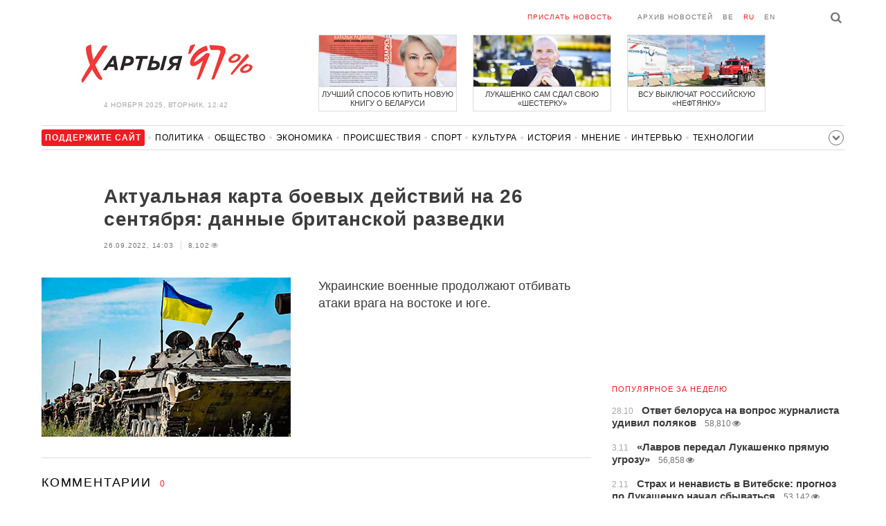

--- FILE ---
content_type: text/html; charset=UTF-8
request_url: https://charter97.org/ru/news/2022/9/26/517331/comments/
body_size: 6168
content:
<!doctype html>
<html lang="ru">
<head prefix="og: http://ogp.me/ns# fb: http://ogp.me/ns/fb# website: http://ogp.me/ns/website#">

    <!-- Google Tag Manager -->
    <script>(function(w,d,s,l,i){w[l]=w[l]||[];w[l].push({'gtm.start':
                new Date().getTime(),event:'gtm.js'});var f=d.getElementsByTagName(s)[0],
            j=d.createElement(s),dl=l!='dataLayer'?'&l='+l:'';j.async=true;j.src=
            'https://www.googletagmanager.com/gtm.js?id='+i+dl;f.parentNode.insertBefore(j,f);
        })(window,document,'script','dataLayer','GTM-N23B9PW');</script>
    <!-- End Google Tag Manager -->

    <script type='text/javascript' src='https://platform-api.sharethis.com/js/sharethis.js#property=646f8fc9a660b80019d55d3e&product=sop' async='async'></script>

	<meta charset="utf-8">
	<link rel="preconnect" href='//i.c97.org'>
	<link rel="preconnect" href="//vk.com/">
	<link rel="preconnect" href="//www.google.com/">

    <link rel="dns-prefetch" href='//i.c97.org'>
	<link rel="dns-prefetch" href="//vk.com/">
    <link rel="dns-prefetch" href="//www.google.com/">

    <link rel="preload" href="/assets/fonts/fontello.woff2?1613999441583" as="font" crossorigin>

	<title>Актуальная карта боевых действий на 26 сентября: данные британской разведки - Новости Беларуси - Хартия&#039;97</title>
	<link rel="canonical"   href="https://charter97.org/ru/news/2022/9/26/517331/comments/">
    
    <link rel="icon" type="image/png" href="/icons/fav-16.png" sizes="16x16">
    <link rel="icon" type="image/png" href="/icons/fav-32.png" sizes="32x32">
    <link rel="icon" type="image/png" href="/icons/fav-96.png" sizes="96x96">

    <meta name="viewport" content="width=device-width, initial-scale=1, maximum-scale=1, user-scalable=no"/>
	<meta name='description' content='Украинские военные продолжают отбивать атаки врага на востоке и юге.' />
    <meta property="fb:app_id" content="162415770494925" />
    <meta property="og:type" content="website" />
    <meta property="og:url" content="https://charter97.org/ru/news/2022/9/26/517331/comments/" />
    <meta property="og:title" content="Актуальная карта боевых действий на 26 сентября: данные британской разведки" />
	<meta property="og:description" content="Украинские военные продолжают отбивать атаки врага на востоке и юге." />
		<meta property="og:image" content="https://i.c97.org/ai/516417/aux-head-1663655852-20220901_usu_nastup_360.jpg" />
	<meta property="og:image:width" content="320" />
	<meta property="og:image:height" content="270" />
	
	<link rel="alternate" type="application/rss+xml" title="RSS 2.0" href="https://charter97.org/rss.php" />

    <link rel="stylesheet" type="text/css" media="screen" href="/assets/1719322174174/styles.min.css">
    <link rel="stylesheet" type="text/css" media="print" href="/assets/1719322174174/css/print.css">

	<!-- Facebook Pixel Code -->
	<script>
		!function(f,b,e,v,n,t,s)
		{if(f.fbq)return;n=f.fbq=function(){n.callMethod?
			n.callMethod.apply(n,arguments):n.queue.push(arguments)};
			if(!f._fbq)f._fbq=n;n.push=n;n.loaded=!0;n.version='2.0';
			n.queue=[];t=b.createElement(e);t.async=!0;
			t.src=v;s=b.getElementsByTagName(e)[0];
			s.parentNode.insertBefore(t,s)}(window, document,'script',
			'https://connect.facebook.net/en_US/fbevents.js');
		fbq('init', '151185665487107');
		fbq('track', 'PageView');
	</script>
	<!-- End Facebook Pixel Code -->
<!--	<script async src="https://pagead2.googlesyndication.com/pagead/js/adsbygoogle.js"></script>-->
<!--	<script>-->
<!--		(adsbygoogle = window.adsbygoogle || []).push({-->
<!--			google_ad_client: "ca-pub-4738140743555043",-->
<!--			enable_page_level_ads: true-->
<!--		});-->
<!--	</script>-->
</head>
<body>
<!-- Google Tag Manager (noscript) -->
<noscript><iframe src="https://www.googletagmanager.com/ns.html?id=GTM-N23B9PW" height="0" width="0"
                  style="display:none;visibility:hidden"></iframe></noscript>
<!-- End Google Tag Manager (noscript) -->
<!-- Global site tag (gtag.js) - Google Analytics -->
<script async src="https://www.googletagmanager.com/gtag/js?id=UA-1956694-1"></script>
<script>
    window.dataLayer = window.dataLayer || [];
    function gtag(){dataLayer.push(arguments);}
    gtag('js', new Date());

    gtag('config', 'UA-1956694-1');
</script>

<!-- BEGIN search -->
<div class="search">
    <div class="l search__in">
        <div class="search__inputs" style="float:left; max-width:800px">
            <script async src="https://cse.google.com/cse.js?cx=016610397726322261255:g4jccamsr7k"></script>
            <div class="gcse-search"></div>
        </div>
        <a class="search__close js-search-hide" href="#"><i class="icon-cancel"></i>закрыть</a>
    </div>
</div>
<!-- END search -->

<!-- BEGIN l -->
<div class="l l_article">
	<!-- BEGIN header -->
	<header class="header">
		<div class="header__right">
			<a class="logo" href="/ru/news/">Хартыя</a>
			<span class="header__date">
				4 ноября 2025,
				вторник,
				12:42			</span>
		</div>
		<div class="header__main">
			<div class="header__top">
				<a class="header__top-item send-news" href="/ru/prepare-news/">Прислать новость</a>
				<a class="header__top-item header_btn_archive" href="/ru/news/2025/11/4/">Архив новостей</a>
				<div class="header__top-item lang">
					<a href="/be/news/" class="">be</a>
					<a href="/ru/news/" class="is-active">ru</a>
					<a href="/en/news/" class="">en</a>
				</div>
                <a class="icon-search js-search-show"></a>
			</div>
			    <ul class="header__topnews">
        				<li>
                    <a href="/ru/news/2025/10/6/658242/" >
						<!--<img width="100%" alt="Лучший способ купить новую книгу о Беларуси" loading="lazy" src="https://i.c97.org/hb/658242.jpg?94">-->
						<img width="100%" alt="Лучший способ купить новую книгу о Беларуси" loading="lazy" src="https://r2.c97.org/hb/658242.jpg?94">
						<span>Лучший способ купить новую книгу о Беларуси</span>
                    </a>
                </li>
							<li class="header__topnews_mid">
                    <a href="/ru/news/2025/11/1/661384/" >
						<!--<img width="100%" alt="Лукашенко сам сдал свою «шестерку»" loading="lazy" src="https://i.c97.org/hb/661384.jpg?94">-->
						<img width="100%" alt="Лукашенко сам сдал свою «шестерку»" loading="lazy" src="https://r2.c97.org/hb/661384.jpg?94">
						<span>Лукашенко сам сдал свою «шестерку»</span>
                    </a>
                </li>
							<li>
                    <a href="/ru/news/2025/10/29/661027/" >
						<!--<img width="100%" alt="ВСУ выключат российскую «нефтянку»" loading="lazy" src="https://i.c97.org/hb/661027.jpg?94">-->
						<img width="100%" alt="ВСУ выключат российскую «нефтянку»" loading="lazy" src="https://r2.c97.org/hb/661027.jpg?94">
						<span>ВСУ выключат российскую «нефтянку»</span>
                    </a>
                </li>
					</ul>
			</div>
	</header>
	<!-- END header -->

<div id="mobile-donate">
    <a class="support" target="_blank" href="/ru/news/2024/6/25/600308/">Поддержите<br> сайт</a>
    <a href="/ru/news/2020/5/3/375089/">Сим сим,<br> Хартия 97!</a>
</div>
<div id="header_categories">
	<div class="button icon-down-open"><span>Рубрики</span></div>
	<ul>
        <li class="support">
            <a href="/ru/news/2024/6/25/600308/" target="_blank"><span>Поддержите сайт</span></a>
        </li>

                                <li><a href="/ru/news/politics/">Политика</a></li>
                                <li><a href="/ru/news/society/">Общество</a></li>
                                <li><a href="/ru/news/economics/">Экономика</a></li>
                                <li><a href="/ru/news/events/">Происшествия</a></li>
                                <li><a href="/ru/news/sport/">Спорт</a></li>
                                <li><a href="/ru/news/culture/">Культура</a></li>
                                <li><a href="/ru/news/history/">История</a></li>
                                <li><a href="/ru/news/opinion/">Мнение</a></li>
                                <li><a href="/ru/news/interview/">Интервью</a></li>
                                <li><a href="/ru/news/hi-tech/">Технологии</a></li>
                                <li><a href="/ru/news/health/">Здоровье</a></li>
                                <li><a href="/ru/news/auto/">Авто</a></li>
                                <li><a href="/ru/news/leisure/">Отдых</a></li>
                                <li><a href="/ru/news/hottopic/solidarity/">Обход Блокировки И Солидарность</a></li>
                                <li><a href="/ru/news/hottopic/covid-19/">Коронавирус</a></li>
                                <li><a href="/ru/news/hottopic/belarus-in-nato/">Беларусь в НАТО</a></li>
        	</ul>
</div>

<div class="main-wrap">
	<div class="l-main">
			<article class="article" data-article_id="517331">

		<header class="article__header">
			<h1><a href="/ru/news/2022/9/26/517331/" >Актуальная карта боевых действий на 26 сентября: данные британской разведки</a></h1>
			
			<ul class="article__info">
								<li>26.09.2022, 14:03									</li>
				<li><span class="news__views">8,102<i class="icon-eye"></i></span></li>			</ul>
		</header>

				<figure class="article__left article__photo">
			<img src="https://i.c97.org/ai/516417/aux-head-1663655852-20220901_usu_nastup_360.jpg" />
			<!-- <figcaption>xxx<br>xxx / xxx</figcaption> -->
		</figure>
		
		<p class="lead">Украинские военные продолжают отбивать атаки врага на востоке и юге.</p>
	</article>
	<div style="clear:both;"></div>


	<div class="comments" id="comments">
		<div class="comments__head">Комментарии <span class="news__counter">0</span></div>



		<div id="endcomments" style="margin: 0 0 30px 0;">&nbsp;</div>

		<div class="addedCommentPlaceholder" id="addedCommentPlaceholder" style="display:none;">
			<h3>Ваш комментарий добавлен и появится здесь после модерации</h3>
		</div>

		<div class="commentVoteSuccessMsgPlaceholder" id="commentVoteSuccessMsgPlaceholder" style="display:none;">
			Вы проголосовали		</div>

		<div class="commentVoteErrorMsgPlaceholder" id="commentVoteErrorMsgPlaceholder" style="display:none;"> </div>

		<!-- adaptive_comments_bottom_728x90 -->
<ins class="adsbygoogle"
     style="display:block"
     data-ad-client="ca-pub-4738140743555043"
     data-ad-slot="6726016814"
     data-ad-format="auto"></ins>
<script>(adsbygoogle = window.adsbygoogle || []).push({});</script>

		<div class="commentFormContainer" id="commentformcontainer">

			<div class="comments__head">Написать комментарий				<button type="button" id="commentFormClose" class="icon-cancel" style="float: right; display: none;"></button>
			</div>

			<div class="comments__write">
				<input type="hidden" name="c"    value="arcomm">
				<input type="hidden" name="i" value="517331">
				<input type="hidden" name="p"   value="1">
				<input type="hidden" name="c2"   value="araddcom">
				<input type="hidden" id="comment_ari"                      value="517331">
				<input type="hidden" id="comment_cmi"                      value="0">

				<div class="comments__input is-marked">
				<i class="icon-comment"></i>
					<label for="in_author">Имя</label>
					<input type="text" name="in_author" id="in_author" maxlength="20">
				</div>
				<div class="comments__input">
					<label for="in_email">E-mail</label>
					<input type="text" name="in_email" id="in_email"  maxlength="30">
					<span class="comments__info-text">E-mail не будет опубликован</span>
				</div>
				<div class="comments__input">
					<label for="in_comment">Комментарий</label>
					<textarea name="in_comment" id="in_comment" cols="" rows="10" maxlength="1000"></textarea>
					<button class="comments__submit" id="commentFormSubmit">Отправить</button>
					<span class="comments__info-text"><b></b></span>
				</div>
			</div>
		</div>

		<div id="commentFormProgressPanel" style="display:none; position: absolute; top:0; left:0; background-color: #F6F6F6;"> </div>
		<img border="0" title="Loading..." alt="" src="/assets/1719322174174/img/ajax-loader.gif" id="progressimage" style="display:none; position: absolute; margin:0; padding:0; border:0;"/>
	</div>


	<script>var articleCommentsStatI=517331;</script>
		<script async src="https://pagead2.googlesyndication.com/pagead/js/adsbygoogle.js"></script>
<ins class="adsbygoogle"
	 style="display:block"
	 data-ad-format="autorelaxed"
	 data-ad-client="ca-pub-4738140743555043"
	 data-ad-slot="1796982039"></ins>
<script>
	(adsbygoogle = window.adsbygoogle || []).push({});
</script>	</div>
	<div class="l-sidebar">
		<div class="l-sidebar__inner inner-page">
			<div class="b weather">
	<!-- DEPRECATED: adaptive_300х600_top_right -->
	<ins class="adsbygoogle"
		style="display:block"
		data-ad-client="ca-pub-4738140743555043"
		data-ad-slot="2063974814"
		data-ad-format="auto"></ins>
	<script>(adsbygoogle = window.adsbygoogle || []).push({});</script>
</div>						
						
			<div class="b news news_week responsive">
	<h3 class="title">популярное за неделю</h3>
	<ul>
		<li>
			<a href="/ru/news/2025/10/28/660836/"  >
				<span class="news__time">28.10</span>
				<strong class="news__title">Ответ белоруса на вопрос журналиста удивил поляков</strong>
				<span class="news__views">58,810<i class="icon-eye"></i></span>			</a>
		</li>
		<li>
			<a href="/ru/news/2025/11/3/661570/"  >
				<span class="news__time">3.11</span>
				<strong class="news__title">«Лавров передал Лукашенко прямую угрозу»</strong>
				<span class="news__views">56,858<i class="icon-eye"></i></span>			</a>
		</li>
		<li>
			<a href="/ru/news/2025/11/2/661472/"  >
				<span class="news__time">2.11</span>
				<strong class="news__title">Страх и ненависть в Витебске: прогноз по Лукашенко начал сбываться</strong>
				<span class="news__views">53,142<i class="icon-eye"></i></span>			</a>
		</li>
		<li>
			<a href="/ru/news/2025/11/3/661609/"  >
				<span class="news__time">3.11</span>
				<strong class="news__title">Пакистанцы обманули Лукашенко</strong>
				<span class="news__views">50,068<i class="icon-eye"></i></span>			</a>
		</li>
		<li>
			<a href="/ru/news/2025/10/31/661316/"  >
				<span class="news__time">31.10</span>
				<strong class="news__title">Лукашенко: Протасевич — сотрудник белорусской разведки</strong>
				<span class="news__views">47,512<i class="icon-eye"></i></span>			</a>
		</li>
		<li>
			<a href="/ru/news/2025/11/1/661384/"  >
				<span class="news__time">1.11</span>
				<strong class="news__title">Лукашенко сам сдал свою «шестерку»</strong>
				<span class="news__views">46,868<i class="icon-eye"></i></span>			</a>
		</li>
		<li>
			<a href="/ru/news/2025/10/28/660863/"  >
				<span class="news__time">28.10</span>
				<strong class="news__title">Зеленский ответил Лукашенко</strong>
				<span class="news__views">46,526<i class="icon-eye"></i></span>			</a>
		</li>
	</ul>
</div>
<div class="b opinion">
    <h3 class="title">
        <a href="/ru/news/opinion/">Мнение</a>
    </h3>

        <a href="/ru/news/2025/11/4/661711/"  class="opinion__item">
                <div class="opinion__pic">
            <img src="https://i.c97.org/ai/532981/aux-small-1674205842-20230120_leonid_nevzlin_120.jpg" loading="lazy" alt="Единственно верный путь">
        </div>
                <div class="opinion__content">
            <strong class="news__title">Единственно верный путь</strong>
            <span class="opinion__author">Леонид Невзлин</span>
        </div>
    </a>
        <a href="/ru/news/2025/11/1/661384/"  class="opinion__item">
                <div class="opinion__pic">
            <img src="https://i.c97.org/ai/657569/aux-head-1759225293-20250930_Afnagel_360.jpg" loading="lazy" alt="Лукашенко сам сдал свою «шестерку»">
        </div>
                <div class="opinion__content">
            <strong class="news__title">Лукашенко сам сдал свою «шестерку»</strong>
            <span class="opinion__author">Евгений Афнагель</span>
        </div>
    </a>
        <a href="/ru/news/2025/10/31/661234/"  class="opinion__item">
                <div class="opinion__pic">
            <img src="https://i.c97.org/p/articles/ai-217505-aux-small-20160809_halip_s.jpg" loading="lazy" alt="«Беларусь Натальи Радиной» — это про каждого">
        </div>
                <div class="opinion__content">
            <strong class="news__title">«Беларусь Натальи Радиной» — это про каждого</strong>
            <span class="opinion__author">Ирина Халип</span>
        </div>
    </a>
        <a href="/ru/news/2025/10/30/661124/"  class="opinion__item">
                <div class="opinion__pic">
            <img src="https://i.c97.org/p/articles/ai-161118-aux-small-20150723_vladimir_halip_120.jpg" loading="lazy" alt="«Буревестник» над гнездом кукушки">
        </div>
                <div class="opinion__content">
            <strong class="news__title">«Буревестник» над гнездом кукушки</strong>
            <span class="opinion__author">Владимир Халип</span>
        </div>
    </a>
    </div>
			
			<div class="google_ads_bottom_no">
				<div style="margin: 0 0 10px 0;">
	<!-- !6 adaptive_300х600_bottom_right -->
	<ins class="adsbygoogle"
		 style="display:block"
		 data-ad-client="ca-pub-4738140743555043"
		 data-ad-slot="6075372014"
		 data-ad-format="vertical"></ins>
	<script>(adsbygoogle = window.adsbygoogle || []).push({});</script>
</div>
			</div>
												
			<div class="google_ads_bottom_no">
							</div>
			
																				</div>
	</div>
</div>

	<footer class="footer">
		<div class="footer_categories">
    <ul>
                                <li><a href="/ru/news/politics/">Политика</a></li>
                                <li><a href="/ru/news/society/">Общество</a></li>
                                <li><a href="/ru/news/economics/">Экономика</a></li>
                                <li><a href="/ru/news/events/">Происшествия</a></li>
                                <li><a href="/ru/news/sport/">Спорт</a></li>
                                <li><a href="/ru/news/culture/">Культура</a></li>
                                <li><a href="/ru/news/history/">История</a></li>
                                <li><a href="/ru/news/opinion/">Мнение</a></li>
                                <li><a href="/ru/news/interview/">Интервью</a></li>
                                <li><a href="/ru/news/hi-tech/">Технологии</a></li>
                                <li><a href="/ru/news/health/">Здоровье</a></li>
                                <li><a href="/ru/news/auto/">Авто</a></li>
                                <li><a href="/ru/news/leisure/">Отдых</a></li>
                                <li><a href="/ru/news/hottopic/solidarity/">Обход Блокировки И Солидарность</a></li>
                                <li><a href="/ru/news/hottopic/covid-19/">Коронавирус</a></li>
                                <li><a href="/ru/news/hottopic/belarus-in-nato/">Беларусь в НАТО</a></li>
            </ul>
</div>
		<div class="wrapper-sponsors">
    <div><img alt="Partner logo" src="/assets/1719322174174/img/partner/02.png" loading="lazy" ></div>
    <div><img alt="Partner logo" src="/assets/1719322174174/img/partner/04.png" loading="lazy" ></div>
    <div><img alt="Partner logo" src="/assets/1719322174174/img/partner/18.png" loading="lazy" ></div>
    <div><img alt="Partner logo" src="/assets/1719322174174/img/partner/06.png" loading="lazy" ></div>
    <div><img alt="Partner logo" src="/assets/1719322174174/img/partner/10.png" loading="lazy" ></div>
    <div><img alt="Partner logo" src="/assets/1719322174174/img/partner/11.png" loading="lazy" ></div>
    <div><img alt="Partner logo" src="/assets/1719322174174/img/partner/13.jpg" loading="lazy" ></div>
    <div><img alt="Partner logo" src="/assets/1719322174174/img/partner/14.jpg" loading="lazy" ></div>
    <div><img alt="Partner logo" src="/assets/1719322174174/img/partner/03.png" loading="lazy" ></div>
    <div><img alt="Partner logo" src="/assets/1719322174174/img/partner/15.png" loading="lazy" ></div>
    <div><img alt="Partner logo" src="/assets/1719322174174/img/partner/16.png" loading="lazy" ></div>
    <div><img alt="Partner logo" src="/assets/1719322174174/img/partner/17.png" loading="lazy" ></div>
</div>

		<div class="footer__bottom">
						<div class="footer__copy">
				<p>© 1998–2025 <i>Х</i>артыя<i>’97</i> <a href="https://charter97.org">www.charter97.org</a><br />



				<br />
				При использовании материалов сайта ссылка на пресс-центр Хартии'97 обязательна.<br />Издатель Charter97.org в Варшаве: <a href='mailto:charter97@gmail.com'>charter97@gmail.com</a>
                        <br /> ISSN 2543-4969
				</p>



<!--LiveInternet counter--><a href="//www.liveinternet.ru/click"
target="_blank"><img id="licnt0B87" width="88" height="15" style="border:0"
title="LiveInternet: показано число посетителей за сегодня"
src="[data-uri]"
alt=""/></a><script>(function(d,s){d.getElementById("licnt0B87").src=
"//counter.yadro.ru/hit?t26.6;r"+escape(d.referrer)+
((typeof(s)=="undefined")?"":";s"+s.width+"*"+s.height+"*"+
(s.colorDepth?s.colorDepth:s.pixelDepth))+";u"+escape(d.URL)+
";h"+escape(d.title.substring(0,150))+";"+Math.random()})
(document,screen)</script><!--/LiveInternet-->
			</div>
					</div>
	</footer>
</div>
<!-- END l -->
<div class="js-gototop gototop">▲</div>

<script>
(adsbygoogle = window.adsbygoogle || []).push({
google_ad_client: 'ca-pub-4738140743555043',
enable_page_level_ads: {google_ad_channel: '7024465219'},
interstitials: true,
overlays: true
});
</script>


<script src="/assets/1719322174174/scripts.min.js"></script>

<script async src="https://pagead2.googlesyndication.com/pagead/js/adsbygoogle.js"></script>
</body></html>


--- FILE ---
content_type: text/html; charset=UTF-8
request_url: https://hit.c97.org/counter/517331
body_size: -260
content:
4052

--- FILE ---
content_type: text/html; charset=utf-8
request_url: https://www.google.com/recaptcha/api2/aframe
body_size: 113
content:
<!DOCTYPE HTML><html><head><meta http-equiv="content-type" content="text/html; charset=UTF-8"></head><body><script nonce="9HED_SL8p1H1DmLvFCyEVg">/** Anti-fraud and anti-abuse applications only. See google.com/recaptcha */ try{var clients={'sodar':'https://pagead2.googlesyndication.com/pagead/sodar?'};window.addEventListener("message",function(a){try{if(a.source===window.parent){var b=JSON.parse(a.data);var c=clients[b['id']];if(c){var d=document.createElement('img');d.src=c+b['params']+'&rc='+(localStorage.getItem("rc::a")?sessionStorage.getItem("rc::b"):"");window.document.body.appendChild(d);sessionStorage.setItem("rc::e",parseInt(sessionStorage.getItem("rc::e")||0)+1);localStorage.setItem("rc::h",'1762249350181');}}}catch(b){}});window.parent.postMessage("_grecaptcha_ready", "*");}catch(b){}</script></body></html>

--- FILE ---
content_type: text/css
request_url: https://charter97.org/assets/1719322174174/styles.min.css
body_size: 10373
content:
html,body,div,span,applet,object,iframe,h1,h2,h3,h4,h5,h6,p,blockquote,pre,a,abbr,acronym,address,big,cite,code,del,dfn,em,img,ins,kbd,q,s,samp,small,strike,strong,sub,sup,tt,var,b,u,i,center,dl,dt,dd,ol,ul,li,fieldset,form,label,legend,table,caption,tbody,tfoot,thead,tr,th,td,article,aside,canvas,details,embed,figure,figcaption,footer,header,hgroup,menu,nav,output,ruby,section,summary,time,mark,audio,video{margin:0;padding:0;border:0;vertical-align:baseline}body,html{height:100%;min-width:320px}img,fieldset,a img{border:none}input[type=submit],button{cursor:pointer}input[type=submit]::-moz-focus-inner,button::-moz-focus-inner{padding:0;border:0}textarea{overflow:auto}input,button{margin:0;padding:0;border:0}div,input,textarea,select,button,h1,h2,h3,h4,h5,h6,a,span,a:focus{outline:none}ul,ol{list-style-type:none}table{border-spacing:0;border-collapse:collapse;width:100%}html{font-size:62.5%}body{font-family:Arial,"Helvetica Neue",Helvetica,sans-serif;font-size:12px;line-height:1.3;color:#000;background:#fff}.gototop{position:fixed;bottom:-20px;right:10px;border:1px solid #ccc;padding:10px 10px;text-transform:uppercase;color:#ccc;background-color:#fff;cursor:pointer;opacity:0;-webkit-transition:all .2s linear;-moz-transition:all .2s linear;-o-transition:all .2s linear;transition:all .2s linear}.can-gototop .gototop{opacity:1;bottom:20px}.oz{overflow:hidden;zoom:1}.oz .date_article_search{display:inline-block;width:120px;height:40px;margin:0 5px 0 0;-webkit-box-sizing:border-box;-moz-box-sizing:border-box;box-sizing:border-box;background:#fff;border:1px solid #a6a6a6;font-family:Arial,"Helvetica Neue",Helvetica,sans-serif;font-weight:normal;font-size:15px;font-size:1.5rem;text-transform:uppercase;text-align:center;letter-spacing:.1em;vertical-align:top}.oz .date_article_search:hover{color:#ed1c24}.l{max-width:1160px;padding:0 60px;margin:auto;*zoom:1}.l:after{content:" ";display:table;clear:both}.l .l-top{float:left;margin-right:366px;margin-bottom:20px;*zoom:1}.l .l-top:after{content:" ";display:table;clear:both}.l .l-main{float:left;margin-right:366px;-webkit-box-sizing:border-box;-moz-box-sizing:border-box;box-sizing:border-box}.l .l-sidebar{float:right;width:336px;margin-left:-336px}.l .l-sidebar__inner{width:336px}.main-wrap{*zoom:1;position:relative}.main-wrap:after{content:" ";display:table;clear:both}.header{margin:20px 0;position:relative}.header__right{width:360px;text-align:center;display:inline-block;float:left}.logo{background:url("img/logo_charter97-1.png") no-repeat;background-size:cover;width:260px;height:70px;font:0/0 a;text-shadow:none;color:rgba(0,0,0,0);margin:37px 0 20px 0;display:inline-block}.header__date{color:#a6a6a6;font-size:10px;font-size:1rem;line-height:1;text-transform:uppercase;letter-spacing:.05em;display:block}.header__main{margin-left:360px;padding-left:40px}.header__top{margin-bottom:20px;padding-right:50px;line-height:1;text-align:right;text-transform:uppercase;font-size:10px;font-size:1rem;font-family:Arial,"Helvetica Neue",Helvetica,sans-serif;font-weight:normal;letter-spacing:.1em;position:relative}.header__top-item{white-space:nowrap}.header__top a{text-decoration:none;color:#737373}.header__top a:hover{color:#000}.header__top .pda{float:left}.header__top .lang{display:inline-block;padding-right:50px}.header__top .lang a{margin-left:10px}.header__top .lang a.is-active{color:#ed1c24}.header__top .send-news{margin:0 32px 0 10px;color:#ed1c24}.header .icon-search{display:block;font-size:17px;cursor:pointer;position:absolute;top:-3px;right:0}.header .icon-search.is-inactive{color:#a6a6a6}.header__topnews{margin:20px 0;overflow:hidden;font-size:0;height:111px}.header__topnews li{display:inline-block;vertical-align:top;overflow:hidden;width:200px;line-height:1.15;-webkit-box-sizing:border-box;-moz-box-sizing:border-box;box-sizing:border-box;font-size:11px;font-size:1.1rem;border:1px solid #dcdcdc}.header__topnews li.header__topnews_mid{margin:0 23px}.header__topnews a{color:#3c3c3c;font-family:Arial,"Helvetica Neue",Helvetica,sans-serif;font-weight:normal;text-decoration:none;display:block;font-size:0}.header__topnews a i{content:"";display:none;top:0;right:0;color:#ed1c24;font-size:8px}.header__topnews a:hover i{display:inline-block;position:relative;top:-1px;margin-left:2px}.header__topnews a:visited{color:#3c3c3c;font-family:Arial,"Helvetica Neue",Helvetica,sans-serif;font-weight:normal;text-decoration:none}.header__topnews a>span{padding:0 4px;line-height:1.2;display:table-cell;font-size:11px;font-size:1.1rem;width:194px;height:34px;vertical-align:middle;text-align:center;text-transform:uppercase;border-top:1px solid #dcdcdc}.search{display:none;padding:30px 0;background:#e6e6e6}.search__main{padding:30px 0;background:#e6e6e6}.search__in{font-size:0}.search__in:before{content:"";display:inline-block;vertical-align:middle;height:100%;width:0;font-size:0}.search__input input{width:100%;height:40px;padding:0 15px;border:1px solid #ccc;color:#3c3c3c;font-size:15px;font-size:1.5rem;font-weight:normal;background:#fff;-webkit-box-sizing:border-box;-moz-box-sizing:border-box;box-sizing:border-box}.search__input input:-ms-input-placeholder{color:#737373}.search__input input:-moz-placeholder{color:#737373}.search__input input::-moz-placeholder{color:#737373}.search__input input::-webkit-input-placeholder{color:#737373}.search__input input::placeholder{color:#737373}.search__input.search__input_error{width:440px}.search__filter{position:absolute;top:0;right:23px;bottom:0;font-size:13px;font-size:1.3rem;color:#3c3c3c;text-decoration:none;line-height:40px}.search__filter:before{content:"";display:inline-block;background:url("img/icons-sbd618a61bd.png") 0 -605px no-repeat;width:9px;height:11px;margin-right:5px;position:relative;top:1px}.search__btn{display:inline-block;width:120px;height:40px;margin:0;-webkit-box-sizing:border-box;-moz-box-sizing:border-box;box-sizing:border-box;background:#fff;border:1px solid #a6a6a6;font-family:Arial,"Helvetica Neue",Helvetica,sans-serif;font-weight:normal;font-size:15px;font-size:1.5rem;text-transform:uppercase;text-align:center;letter-spacing:.1em}.search__btn:hover{color:#ed1c24}.search__close{float:right;display:inline-block;font-family:Arial,"Helvetica Neue",Helvetica,sans-serif;font-weight:normal;font-size:10px;font-size:1rem;line-height:40px;text-decoration:none;text-transform:uppercase;color:#737373;letter-spacing:.1em}.search__close:hover{color:#000}.icon-cancel:before{content:"";display:inline-block;position:relative;font-size:17px;top:2px;margin-right:6px}.search .search__input{display:inline-block;vertical-align:middle;width:74.07407%;max-width:800px;position:relative;margin:0 0 10px 0}.search .search__btn{margin-left:20px;vertical-align:top}.search__main .search__btn{float:right;margin-top:-50px}.search__main .search__input{margin-right:130px;margin-bottom:10px}.footer{margin-top:70px;border-top:2px solid #ed1c24;padding-bottom:30px}.sponsors{*zoom:1;font-size:0;margin-top:23px}.sponsors:after{content:" ";display:table;clear:both}.sponsors .sponsors__item:last-child{margin-right:0}.footer__bottom{margin-top:50px;font-size:14px;font-size:1.4rem;line-height:1.4;*zoom:1}.footer__bottom:after{content:" ";display:table;clear:both}.footer__copy{margin-top:30px;float:left}.footer__copy i{font-style:normal;color:#ed1c24}.footer__copy a{text-decoration:none;color:#ed1c24}.footer__stats{float:right;*zoom:1}.footer__stats:after{content:" ";display:table;clear:both}.footer__stats strong{display:block;font-weight:normal}.footer__stats-item{float:left;margin:10px 15px 0 0}.footer__stats-item:last-child{margin-right:0}.footer__stats-item span{display:block;font-family:Arial,"Helvetica Neue",Helvetica,sans-serif;font-weight:normal;color:#ed1c24}.footer__stats-count{background:#dcdcdc;width:90px;height:32px;position:relative;top:3px}.news__pic{float:left;width:120px;height:76px;margin:-10px 10px 0 0;overflow:hidden}.news__pic img{display:block;max-width:100%;max-height:100%;width:100%}.news__time{font-size:12px;font-size:1.2rem;line-height:1;color:#a6a6a6;font-weight:normal}.news__title{display:inline;font-size:16px;font-size:1.6rem;font-family:Arial,"Helvetica Neue",Helvetica,sans-serif;font-weight:bold;line-height:1.375}.news__title a{color:#000;text-decoration:none}a:hover{color:#ed1c24}.news__title:hover{color:#ed1c24}.news .news__counter{color:#ed1c24;text-decoration:none}.news .news__counter:hover{color:#ed1c24;text-decoration:underline}.news .news_latest .news__counter{color:#ed1c24;text-decoration:none}.news .news_latest .news__counter:hover{color:#ed1c24;text-decoration:underline}.topnews .news__counter{color:#ed1c24;text-decoration:none}.topnews .news__counter:hover{color:#ed1c24;text-decoration:underline}.sidebar-interview .news__counter{color:#ed1c24;text-decoration:none}.sidebar-interview .news__counter:hover{color:#ed1c24;text-decoration:underline}.news__updated,.news__type{font-size:12px;font-size:1.2rem;line-height:1;color:#737373;text-transform:uppercase;font-weight:normal;letter-spacing:.1em}.news__counter{font-size:12px;font-size:1.2rem;line-height:1;font-family:Arial,"Helvetica Neue",Helvetica,sans-serif;font-weight:normal;color:#ed1c24}.news__counter.news__counter_square{display:inline-block;margin-left:8px;position:relative;color:#fff;font-size:11px;font-size:1.1rem}.news__counter.news__counter_square:after{content:"";position:absolute;z-index:-1;background:#ed1c24;top:-4px;right:-3px;bottom:-3px;left:-4px}.news__views{display:inline-block;position:relative;padding-right:14px;color:#737373;font-family:Arial,"Helvetica Neue",Helvetica,sans-serif;font-weight:normal;font-size:12px;font-size:1.2rem}.article__header .icon-eye{content:"";position:absolute;top:0;right:0;color:#a6a6a6}.news{font-size:15px;font-size:1.5rem;line-height:1.4;color:#3c3c3c;*zoom:1}.news:after{content:" ";display:table;clear:both}.news li{float:left;margin-bottom:23px;position:relative;display:block;width:100%}.news li:last-child{margin-bottom:0}.news a{text-decoration:none;color:#000}.news .news__title{padding-top:2px}.news .news__title:hover{color:#ed1c24}.news.news_latest{margin-top:10px;padding-left:45px}.news.news_latest .news__time{position:absolute;top:4px;left:-45px}.news.news_latest .news__title{font-size:18px;font-size:1.8rem}.news.news_latest .news__pic{margin:0 10px 0 0;position:relative;top:5px}.news.news_week{line-height:1.2}.news.news_week li{float:none;margin-bottom:17px}.news.news_week li:last-child{margin-bottom:0}.news.news_week .news__time{margin-right:8px}.news.news_week .news__title{margin-right:8px;font-size:15px;font-size:1.5rem}.news__separator{width:100%;height:1px;margin:50px 0;background-color:#dcdcdc;position:relative}.news__separator span{position:absolute;z-index:2;top:-10px;height:20px;line-height:20px;padding:0 16px;background-color:#6a6a6a;font-family:Arial,"Helvetica Neue",Helvetica,sans-serif;font-weight:normal;font-size:10px;font-size:1rem;color:#fff;text-transform:uppercase;letter-spacing:.1em}.news__separator.news__separator_first{background:none;margin-top:0}.news__separator.news__separator_first span{top:0}.news__separator_light{width:100%;height:1px;margin:50px 0;background-color:#ddd;position:relative}.news__separator_light span{position:absolute;z-index:2;top:-10px;height:20px;line-height:20px;padding:0 16px;background-color:#aaa;font-family:Arial,"Helvetica Neue",Helvetica,sans-serif;font-weight:normal;font-size:10px;font-size:1rem;color:#fff;text-transform:uppercase;letter-spacing:.1em}.topnews{float:left;width:360px;margin-right:40px}.topnews .topnews__pic{overflow:hidden;margin-bottom:12px}.topnews .topnews__pic img{display:block;max-width:100%;max-height:100%;width:100%}.topnews p{margin-top:10px;font-size:15px;font-size:1.5rem;line-height:1.35}.topnews .news__time{margin-right:8px}.topnews .news__title{display:inline;font-size:26px;font-size:2.6rem;line-height:1.15}.title{display:inline-block;margin-bottom:15px;font-size:11px;font-size:1.1rem;font-family:Arial,"Helvetica Neue",Helvetica,sans-serif;font-weight:normal;font-weight:normal;line-height:1;text-transform:uppercase;color:#ed1c24;letter-spacing:.1em}.pagi{text-align:right;margin:25px 0 50px;padding-bottom:20px;border-bottom:1px solid #dcdcdc;*zoom:1}.pagi:after{content:" ";display:table;clear:both}.pagi:last-child{margin-bottom:0}.btn{display:inline-block;height:24px;border:1px solid #a6a6a6;line-height:26px;padding:0 20px;text-decoration:none;color:#000;font-size:10px;font-size:1rem;font-family:Arial,"Helvetica Neue",Helvetica,sans-serif;font-weight:normal;letter-spacing:.1em;text-transform:uppercase;position:relative}.btn:hover{color:#ed1c24}.btn.btn_prev{float:left;padding:0 45px;margin:0 40px 30px 0}.icon-down{content:"";position:absolute;top:0;left:9px;float:left;color:#ed1c24;font-size:10px}.btn.btn_next{float:left;padding:0 45px;margin-right:40px}.icon-right{content:"";position:absolute;top:0;right:9px;float:right;color:#ed1c24;font-size:10px}.btn.btn_archive{padding:0 34px 0 44px}.icon-calendar:before{content:"";position:absolute;top:5px;left:16px;float:left;color:#ed1c24;font-size:14px}.icon-left{content:"";position:absolute;top:0;left:9px;float:left;color:#ed1c24;font-size:10px}.interview .interview__left{float:left;width:360px;height:230px;margin-right:40px;overflow:hidden}.interview .interview__left img{display:block;width:100%}.interview .interview__right{margin-left:400px}.interview .interview__right .news li:not(:last-child){margin-bottom:20px}.interview .interview__pic{width:100%;height:100%;position:relative}.interview .interview__caption{position:absolute;bottom:0;left:0;right:0;background:rgba(0,0,0,.3);padding:10px 20px;color:#fff}.interview .interview__caption .news__time{margin-right:8px}.interview .interview__caption .news__title{font-size:18px;font-size:1.8rem}.interview .interview__caption .news__title:hover{color:#ccc}.b{padding-bottom:15px;border-bottom:1px solid #dcdcdc;margin-bottom:15px}.b:last-child{padding-bottom:0;border-bottom:none}.b a{text-decoration:none;color:#3c3c3c}.b .title{line-height:1.3}.b .news__title{line-height:1.25}.banner{width:100%;height:300px;overflow:hidden;margin-bottom:26px}.photo-video{color:#3c3c3c;position:relative;margin-bottom:15px}.photo-video .pic{height:140px;overflow:hidden;margin-bottom:13px}.photo-video .type{position:absolute;z-index:2;top:0;right:0;color:#a6a6a6;font-size:16px;background-color:#fff}.photo-video img{display:block;width:100%}.photo-video .news__title:hover{color:#ed1c24}.photo-video .news__time{display:block;font-size:10px;font-size:1rem;line-height:2;text-transform:uppercase;letter-spacing:.1em}.weather{font-size:13px;font-size:1.3rem;line-height:1.9}.weather>ul{max-width:220px}.weather .weather__head{line-height:1.3}.weather .weather__head a:hover{color:#ed1c24}.weather .weather__location{display:inline-block;font-family:Arial,"Helvetica Neue",Helvetica,sans-serif;font-weight:normal;font-size:11px;font-size:1.1rem;text-transform:uppercase;letter-spacing:.1em}.weather .weather__location a{color:#000}.weather .weather__location a:after{content:"";display:inline-block;background:url("img/icons-sbd618a61bd.png") 0 -192px no-repeat;width:9px;height:7px;margin-left:3px}.weather span{display:inline-block}.weather .weather__day{width:100px}.weather .weather__ico{float:right;display:inline-block;position:relative;top:4px}.currency{font-size:13px;font-size:1.3rem;line-height:1.9}.currency span{display:inline-block}.currency .currency__name{width:80px}.currency .currency__buy{width:50px;text-align:right}.currency .currency__sell{width:50px;margin-left:10px;text-align:right;color:#737373}.subscription ul{font-size:0}.subscription li{display:inline-block;vertical-align:top;width:50%;font-family:Arial,"Helvetica Neue",Helvetica,sans-serif;font-weight:normal;font-size:11px;font-size:1.1rem;letter-spacing:.1em;line-height:2.2;text-transform:uppercase}.subscription a{color:#3c3c3c}.subscription a:hover{color:#ed1c24}.subscription .ico{position:relative;padding-left:29px}.subscription .ico:before{content:"";position:absolute;top:0;left:0}.subscription .icon-facebook-1:before,.subscription .icon-video:before,.subscription .icon-twitter:before,.subscription .icon-x-twitter:before,.subscription .icon-vk:before,.subscription .icon-rss:before,.subscription .icon-odnoklassniki:before,.subscription .icon-gplus:before,.subscription .icon-instagram:before,.subscription .icon-telegram:before{font-size:12px;margin:0 10px 15px 0;color:#a6a6a6}.sidebar-interview li{margin-bottom:15px}.sidebar-interview li:last-child{margin-bottom:0}.article{margin-top:25px;margin-left:90px;color:#3c3c3c}.article h1{display:inline;font-family:Arial,"Helvetica Neue",Helvetica,sans-serif;font-size:28px;line-height:1.2;letter-spacing:.5px}.article h2{font-family:Arial,"Helvetica Neue",Helvetica,sans-serif;font-weight:normal;font-size:18px;font-size:1.8rem;line-height:1.2;text-transform:uppercase;letter-spacing:.1em;margin-bottom:15px}.article h2:not(:first-child){margin-top:30px}.article p{font-size:15px;font-size:1.5rem;line-height:1.5;margin-bottom:22px}.article a{text-decoration:none;color:#ed1c24}.article a:hover{text-decoration:underline}.article blockquote{margin:22px 0;font-family:Arial,"Helvetica Neue",Helvetica,sans-serif;font-weight:normal;font-size:18px;font-size:1.8rem;line-height:1.33;padding-left:38px;border-left:2px solid #ed1c24}.article img{display:block;width:100%}.article .lead{font-size:18px;font-size:1.8rem;line-height:1.4}.article .article__header{margin-bottom:40px}.article .article__header h1 a{color:#3c3c3c;text-decoration:none}.article .article__header h1 a:hover{color:#ed1c24;text-decoration:none}.article .news__counter{margin-left:5px}.article .article__left{float:left;margin:0 40px 30px -90px}.article .article__photo{width:360px}.article .article__photo figcaption{margin-top:15px;font-family:Arial,"Helvetica Neue",Helvetica,sans-serif;font-weight:normal;font-size:10px;font-size:1rem;line-height:1.4;text-transform:uppercase;color:#737373;letter-spacing:.1em}.article .article__aside{width:360px;padding:15px 0 20px;border:1px solid #dcdcdc;border-right:none}.article .article__aside li{margin-bottom:15px}.article .article__aside li:last-child{margin-bottom:0}.article .article__aside a{color:#3c3c3c;text-decoration:none}.article .article__aside a:hover{text-decoration:none}.article .article__aside dl{font-size:13px;font-size:1.3rem;line-height:1.54;color:#3c3c3c}.article .article__aside dt{display:inline}.article .article__aside dd{display:inline;color:#737373}.article:after{clear:both}.article__info{margin-top:15px;font-size:0}.article__info li{display:inline-block;font-size:10px;font-size:1rem;text-transform:uppercase;color:#737373;letter-spacing:.08em;padding-right:10px;border-right:1px solid #dcdcdc;margin-right:10px}.article__info li:last-child{padding-right:0;margin-right:0;border-right:none}.article__info i{font-style:normal;color:#ed1c24}.article__info .news__views{font-size:10px;font-size:1rem}.comments .addedCommentPlaceholder{margin:0 5px 0 10.8%;padding:7px 0 5px 0;border:#d8d3cb 1px dashed;background-color:#fafafa}.comments .commentVoteSuccessMsgPlaceholder{position:absolute;margin:0;padding:5px 20px 5px 20px;border:#0a0 1px dashed;background-color:#f0fff0;white-space:nowrap;color:#0a0}.comments .commentVoteErrorMsgPlaceholder{position:absolute;margin:0;padding:5px 20px 5px 20px;border:#e88 1px dashed;background-color:#fff0f0;white-space:nowrap;color:#a00}.comments .commentFormContainer{margin-top:30px}.social{margin:0 0 22px;white-space:nowrap}.social.social_placehold{text-transform:uppercase;font-size:10px;font-family:Arial,"Helvetica Neue",Helvetica,sans-serif;font-weight:normal;line-height:30px}.article__video{background:#f2f2f2;padding:20px 20px;margin:0}.article__video figcaption{margin-top:20px;font-family:Arial,"Helvetica Neue",Helvetica,sans-serif;font-weight:normal;font-size:10px;font-size:1rem;line-height:1.4;color:#737373;text-transform:uppercase;letter-spacing:.1em}.gallery{margin:30px 0 20px;padding:30px 0 80px;background:#f2f2f2;position:relative;width:100%}.gallery .gallery__top{max-width:640px;margin:0 auto 50px;padding:0 40px;position:relative;font-size:0}.gallery .gallery__main{position:relative;padding:0 80px}.gallery .gallery__pager .slide{display:inline-block;opacity:.5;width:120px !important;overflow:hidden;margin-right:10px;cursor:pointer}.gallery .gallery__pager .slide:last-child{margin-right:0}.gallery .gallery__pager .slide img{display:block;width:100%}.gallery .gallery__pager .slide.cycle-slide-active{opacity:1}.gallery .gallery__slides{overflow:hidden}.gallery .gallery__slides .slide{width:100%}.gallery .gallery__prev,.gallery .gallery__next{display:block;position:absolute;z-index:100;top:60px;cursor:pointer}.gallery .gallery__prev{background:url("img/icons-sbd618a61bd.png") 0 -577px no-repeat;width:11px;height:18px;left:13px}.gallery .gallery__next{background:url("img/icons-sbd618a61bd.png") 0 -549px no-repeat;width:11px;height:18px;right:13px}.gallery .gallery__conter{font-size:15px;font-size:1.5rem;color:#737373;position:absolute;bottom:43px;right:80px}.gallery-old{margin:20px 0 20px;padding:20px 0 80px;background:#f2f2f2;position:relative;width:100%}.gallery-old .gallery__top{max-width:640px;margin:0 auto 0;padding:0;position:relative;font-size:0}.gallery-old .gallery__main{position:relative;padding:0 80px}.gallery-old .gallery__pager .thumbnail{display:inline-block;width:120px !important;overflow:hidden;margin-right:10px;cursor:pointer}.gallery-old .gallery__pager .thumbnail:last-child{margin-right:0}.gallery-old .gallery__pager .thumbnail img{display:block;width:100%}.article__footer{margin-top:50px}.article__footer .article__footer-news-list a{color:#3c3c3c;text-decoration:none}.article__footer .article__footer-news-list li{margin-bottom:18px}.article__footer .article__footer-news-list li:last-child{margin-bottom:0}.article__footer .article__footer-news-list .news__title{margin:0 5px;font-size:15px;font-size:1.5rem}.article__footer .article__footer-btns{margin-top:45px}.article__footer .social_pluso{clear:both;margin-top:20px}.article__footer .btn_comment{float:left;color:#000;margin-right:20px;font-size:11px;font-size:1.1rem}.article__footer .btn_comment:hover{color:#ed1c24;text-decoration:none}.article__footer .btn_comment span{color:#ed1c24}.article__footer .article__footer-bottom{margin-top:25px;*zoom:1;color:#737373;font-size:13px;font-size:1.3rem}.article__footer .article__footer-bottom:after{content:" ";display:table;clear:both}.article__footer .article__footer-bottom i{font-style:normal;color:#3c3c3c}.article__footer .article__footer-bottom a{color:#3c3c3c;text-decoration:none}.article__footer .article__footer-bottom a:hover{color:#ed1c24}.error{text-align:center;margin:115px 0 220px}.error p{font-size:15px;font-size:1.5rem;line-height:1.3;margin:20px}.error p a{color:#ed1c24;text-decoration:none}.error .error__title{font-family:Arial,"Helvetica Neue",Helvetica,sans-serif;font-weight:normal;font-size:48px;font-size:4.8rem}.error .error__subtitle{font-family:Arial,"Helvetica Neue",Helvetica,sans-serif;font-weight:normal;font-size:26px;font-size:2.6rem;color:#737373}.error .error__search{margin-top:20px}.error .error__search p{margin-bottom:15px}.rss__title{font-family:Arial,"Helvetica Neue",Helvetica,sans-serif;font-weight:normal;font-size:26px;font-size:2.6rem;margin-bottom:30px}.rss__subtitle{display:block;color:#3c3c3c;font-size:18px;font-size:1.8rem;margin:17px 15px}.rss__list li{margin-bottom:19px}.rss__list li:last-child{margin-bottom:0}.rss__item{text-decoration:none;font-size:15px;font-size:1.5rem;color:#3c3c3c;line-height:1.3}.rss__item:hover{color:#ed1c24}.rss__item span{display:inline-block;font-family:Arial,"Helvetica Neue",Helvetica,sans-serif;font-weight:normal;color:#ed1c24;font-size:11px;font-size:1.1rem;text-transform:uppercase}.rss__item span:before{content:"";display:inline-block;background:url("img/icons-sbd618a61bd.png") 0 -529px no-repeat;width:10px;height:10px;margin-right:5px}.rss__item.rss__item_lead{display:block;margin:30px 0;font-size:18px;font-size:1.8rem}.rss__item.rss__item_lead span{font-size:15px;font-size:1.5rem}.text{color:#3c3c3c;font-size:15px;font-size:1.5rem;line-height:1.33;margin-bottom:35px}.text h1,.text h2,.text h3{font-family:Arial,"Helvetica Neue",Helvetica,sans-serif;font-weight:normal;font-size:26px;font-size:2.6rem;line-height:1.15;color:#000;margin-bottom:15px}.text img{float:left;margin:15px 40px 15px 0}.text img:first-child{margin-top:0}.text p{margin-bottom:15px}.text ul{margin:15px 0}.text li{margin-bottom:15px}.text b,.text strong{font-weight:bold}.comments{padding-top:25px;border-top:1px solid #dcdcdc;position:relative}.comments:before{clear:both}.comments__head{margin-bottom:20px;margin-top:40px;font-size:18px;font-size:1.8rem;line-height:1.2;text-transform:uppercase;font-family:Arial,"Helvetica Neue",Helvetica,sans-serif;font-weight:normal;letter-spacing:.1em}.comments__head:first-child{margin-top:0}.comments__head .news__counter{margin-left:5px}.comments__info-text{font-size:11px;font-size:1.1rem;color:#a6a6a6;line-height:1.2}.comments__input{margin:30px 0 0 90px;padding-left:120px;position:relative;max-width:410px;*zoom:1}.comments__input:after{content:" ";display:table;clear:both}.comments__input label{position:absolute;top:6px;left:0;font-size:15px;font-size:1.5rem;line-height:1.2}.comments__input input,.comments__input textarea{display:block;width:100%;box-sizing:border-box;background:#fff;box-shadow:none;border:1px solid #737373;padding:5px;font:normal 15px/1.2 Arial;color:#3c3c3c}.comments__input .comments__info-text{position:absolute;top:100%;margin-top:5px}.comments__input .comments__submit{margin-top:20px;float:left}.comments__input .comments__submit+.comments__info-text{position:static;margin-top:20px;float:right}.comments__input.is-marked .icon-comment{content:"";position:absolute;left:-90px;top:5px;color:#a6a6a6;font-size:17px}.comments__submit{background:none;border:none;box-shadow:none;outline:#fff;font-size:15px;font-size:1.5rem}.comment{margin-top:20px;padding-left:90px}.icon-star:before{content:"";position:absolute;left:0;color:#ffdf00;font-size:14px;margin:0 10px 0 0}.comment.is-inactive .comment__content{color:#a6a6a6}.comments .commentLevel2{padding-left:140px}.comments .commentLevel3{padding-left:190px}.comments .commentLevel4{padding-left:240px}.comments .commentLevel5{padding-left:290px}.comment__info{height:20px;*zoom:1;background:#f2f2f2;color:#a6a6a6;line-height:20px;font-size:11px;font-size:1.1rem;padding:0 10px;overflow:hidden}.comment__info:after{content:" ";display:table;clear:both}.comment__author{font-family:Arial,"Helvetica Neue",Helvetica,sans-serif;font-weight:normal;text-transform:uppercase;text-decoration:none;color:inherit;letter-spacing:.1em}.comment__author a{color:inherit}.comment__rating{float:right;width:70px;height:20px;color:#737373;text-align:justify;font-size:0;font-size:12px;font-size:1.2rem}.comment__rating:after{content:"";display:inline-block;width:100%;height:0}.comment__rating-change{display:inline-block;width:12px;height:12px;background:#fff;border-radius:50%;line-height:12px;text-align:center;color:inherit;text-decoration:none}.comment__rating-change:hover{box-shadow:0 0 3px 0 rgba(0,0,0,.5)}.comment__rating-value{display:inline-block}.comment__content{display:block;margin:10px 0;font-size:15px;font-size:1.5rem;line-height:1.4;word-wrap:break-word}.comment__answer-btn,.comments__submit{display:inline-block;font-family:Arial,"Helvetica Neue",Helvetica,sans-serif;font-weight:normal;text-transform:uppercase;text-decoration:none;color:#ed1c24;letter-spacing:.1em}.comment__answer-btn:hover,.comments__submit:hover{text-decoration:underline}.form-elem input,.form-elem textarea{-webkit-box-sizing:border-box;box-sizing:border-box;width:100%}.search-row{display:inline-block;vertical-align:top;margin-bottom:10px}.search-title{display:inline-block;vertical-align:middle}.form-box{padding:30px 0}.form-box p{font-size:15px;font-size:1.5rem}.form-m{margin:4px 0 0 90px;padding-left:120px;max-width:410px}.form-m .comments__info-text{margin-bottom:10px}.dark-link{color:#3c3c3c;text-decoration:none}.dark-link:hover{color:#ed1c24}.mb10{margin-bottom:10px}.flr{float:right}.error__validate input{border-color:#ed1c24}.error-text{margin-top:3px;color:#ed1c24}.wrapper-capcha,.capcha-img{display:inline-block;vertical-align:top;margin-bottom:10px}.wrapper-capcha{width:150px;margin-right:10px}.capcha-img{border:1px solid #91787f;height:28px}.capcha-img img{height:100%;display:block}.owl-carousel .owl-wrapper:after{content:".";display:block;clear:both;visibility:hidden;line-height:0;height:0}.owl-carousel{display:none;position:relative;width:100%;-ms-touch-action:pan-y}.owl-carousel .owl-wrapper{display:none;position:relative;-webkit-transform:translate3d(0px, 0px, 0px)}.owl-carousel .owl-wrapper-outer{overflow:hidden;position:relative;width:100%}.owl-carousel .owl-wrapper-outer.autoHeight{-webkit-transition:height 500ms ease-in-out;-moz-transition:height 500ms ease-in-out;-ms-transition:height 500ms ease-in-out;-o-transition:height 500ms ease-in-out;transition:height 500ms ease-in-out}.owl-carousel .owl-item{float:left;text-align:center}.owl-carousel .owl-wrapper,.owl-carousel .owl-item{-webkit-backface-visibility:hidden;-moz-backface-visibility:hidden;-ms-backface-visibility:hidden;-webkit-transform:translate3d(0, 0, 0);-moz-transform:translate3d(0, 0, 0);-ms-transform:translate3d(0, 0, 0)}.spons-item{margin:0 10px}.spons-item img{max-width:100%}.news a:visited .news__title,.article__footer .article__footer-news-list a:visited{color:#999}.search__main select{min-width:60px}.title a{text-decoration:none;color:#ed1c24}.title a:hover{text-decoration:underline}.title a:visited{text-decoration:none;color:#ed1c24}@media only screen and (max-width: 450px){.header__topnews li{display:none}.header__topnews{display:none}.header .icon-search{display:none}.news__pic{display:none}.news__pic img{display:none}.form-m{margin-left:0}.comments__input{margin-left:0}.comment{padding-left:0}.comments .commentLevel2{padding-left:20px}.comments .commentLevel3{padding-left:40px}.comments .commentLevel4{padding-left:60px}.comments .commentLevel5{padding-left:80px}.icon-star{display:none}.search__main select{min-width:46px}.oz .date_article_search{margin:15px 0 0 10px;display:block}}@media only screen and (max-width: 700px){.header__topnews li{display:none}.header__topnews{display:none}.header .icon-search{display:none}.form-m{padding-left:0;max-width:100%}.btn.btn_prev{margin-right:0}.news__pic{display:none}.l .l-sidebar__inner{width:auto}.l .l-sidebar{float:none;width:auto;margin:0}.l .l-main,.topnews{margin:0 !important;float:none;width:auto}.gototop{display:none}.footer__copy{float:none}.footer__stats{float:none;margin-top:10px}.sponsors{display:none}.header__right{float:none;width:auto;display:block;text-align:center}.header__right .logo{margin:0 auto}.header__top-item{float:none !important}.header__top-item.lang{margin-top:10px}.header__top{width:auto;text-align:center}.search__input,.search__input.search__input_error{text-align:center;width:100%}.search__close{position:absolute;right:20px;top:3px;font-size:0}.search__btn{display:block;width:100%;margin:0;-webkit-box-sizing:border-box;-moz-box-sizing:border-box;box-sizing:border-box}.news__pic{float:none;width:auto;height:auto}.news__pic img{display:block;float:none;margin-bottom:10px}.news__pic~p{margin-left:0}.header__main{margin:0;padding:0;margin-top:15px;text-align:center}.article{margin-left:0;padding-top:0;margin-top:0}.article .article__video{padding:10px;margin:0 0 1em 0;width:auto;height:auto !important}.article .article__video .article__video-container{padding:10px;width:auto;height:auto}.article .article__video .article__video-container img{display:block;width:100%}.header__topnews li{display:block;width:auto}.search__filter{display:none}.btn{display:block;margin-bottom:5px;margin-right:0;float:none !important;text-align:center}.article .article__left{width:auto !important;margin:0 20px 1em 0 !important}.comments__input{padding-left:0;max-width:100%}.comments__input label{position:static;display:block;margin-bottom:5px}.search .search__input{width:100%;max-width:100%}.search .search__btn{margin-left:0}.l .l-sidebar{display:none}}@media only screen and (max-width: 1150px){.article__footer .article__footer-bottom span:nth-child(2n-1){display:none}.interview .interview__right .news li:not(:last-child){margin-bottom:15px}.interview .interview__right{margin-left:335px}.interview .interview__right .news__title{font-size:15px;font-size:1.5rem}.interview .interview__right .news{line-height:1.2}.interview .interview__right{margin-left:335px}.interview .interview__right .news__title{font-size:15px;font-size:1.5rem}.interview .interview__right .news{line-height:1.2}.interview .interview__left{width:300px;margin-right:35px}.l .l-top{float:none;width:100%;margin-right:0}.l .l-sidebar{width:220px;margin-left:-220px}.l .l-main{margin-right:240px;max-width:684px}.l .l-sidebar__inner{width:220px}.l.l_article .l-main{margin-right:0}.l.l_article .l-sidebar{float:left;margin-left:0;margin-top:34px;padding-top:15px;width:100%;border-top:1px solid #dcdcdc}.l.l_article .l-sidebar__inner{width:100%}.l{padding:0 20px}.header__topnews li:last-child{display:none}.sponsors .sponsors__item{margin-right:10px}.sponsors .sponsors__item:last-child{display:none}.news__pic~p{margin-left:130px}.google_ads_bottom_no{display:none}}.wrapper-sponsors{margin-top:40px}.wrapper-sponsors .slick-slide img{margin:0 auto}@media screen and (max-width: 760px){.wrapper-sponsors{display:none}}@media only screen and (min-width: 700px)and (max-width: 900px){.search-title_big{min-width:66px}}@media only screen and (min-width: 700px)and (max-width: 730px){.search-title_small{min-width:66px}}@media only screen and (max-width: 630px){.search-title_big{min-width:66px}}@media only screen and (max-width: 470px){.search-title_small{min-width:66px}}@media only screen and (max-width: 400px){.search-title{display:none}.search-row select{margin:0 10px 0 0 !important}}@media only screen and (max-width: 850px){.interview__right,.interview .interview__left{margin:0 !important;float:none;width:auto}.interview .interview__left{margin-bottom:15px !important}}@media only screen and (max-width: 1000px){.search .search__input{width:66%}}@media only screen and (min-device-width: 320px)and (max-device-width: 480px){*{-webkit-text-size-adjust:none}}.dialog-social{position:fixed;display:none;background:#fff;z-index:500;width:445px}.dialog-social-header{background:#3a5897}.d-close{position:absolute;width:22px;height:22px;padding:10px;right:18px;top:21px;cursor:pointer}.dialog-social-fb .dialog-social-title{background:url(img/fb-dialog-bg.png) no-repeat 0 100%;text-align:left;color:#fff}.dialog-social-title{font-size:18px;line-height:1.3em;padding-bottom:20px}.dialog-social-fb .dialog-social-widgets{padding-left:25px}.dialog-social-lnk{padding:12px 0 10px 22px;display:inline-block}.dialog-social .d-close{top:7px;background:url(img/i.png) no-repeat -22px 0;padding:0;width:42px;height:42px;right:8px}.dialog-social-message-block-text{border-top:solid 1px #9daccb;padding:22px 66px 22px 22px}.dialog-social-fb .dialog-social-title{background:url(img/fb-dialog-bg.png) no-repeat 0 100%;text-align:left;color:#fff}.dialog-social-message-block-text{border-top:solid 1px #9daccb;padding:22px 66px 22px 22px}.fb_iframe_widget{display:inline-block;position:relative;margin-top:20px;margin-bottom:15px}.fb_iframe_widget span{display:inline-block;position:relative;text-align:justify}.fb_iframe_widget iframe{position:absolute}.fb_iframe_widget iframe{position:absolute;z-index:1}.dialog-social-auth{padding:12px 12px 20px 12px;text-align:center}.dialog-social-auth-link{border-bottom:1px dashed #000;text-decoration:none;font-size:12px}.dialog-social-header{background:#3a5897}.dialog-social-fb .dialog-social-message-block-title{background-image:none;padding-bottom:0}.dialog-social-lnk{padding:12px 0 10px 22px;display:inline-block}.dialog-social-message-block-text{border-top:solid 1px #9daccb;padding:22px 66px 22px 22px}.dialog-social-bottom{bottom:-500px;right:-500px;width:375px;box-shadow:0 0 10px rgba(0,0,0,.5);-moz-transform:none;-o-transform:none;-ms-transform:none;-webkit-transform:none;transform:none;display:block}.archive_search{margin-bottom:30px;padding:20px;background-color:#e6e6e6}.archive_search>select{margin-right:20px;font-size:1.5rem;height:40px;min-width:75px;text-align:center;border:1px solid #a6a6a6;font-family:Arial,"Helvetica Neue",Helvetica,sans-serif}.archive_search>button{width:120px;height:40px;margin:0;box-sizing:border-box;background:#fff;border:1px solid #a6a6a6;font-family:Arial,"Helvetica Neue",Helvetica,sans-serif;font-size:1.5rem;text-transform:uppercase;letter-spacing:.1em}.archive_nav{margin:10px 0 20px 0}.archive_nav>a{display:inline-block;text-decoration:none;text-transform:uppercase;letter-spacing:.05em;color:#000;padding:5px 10px;margin:0 10px 10px 0;border:1px solid #ccc}.archive_nav>a:hover{color:#ed1c24}article.archive{font-size:15px;line-height:1.5;color:#3c3c3c}article.archive header h1{font-size:28px;line-height:1.2;letter-spacing:.5px;margin-bottom:30px}article.archive .txt-block h2{font-size:18px;line-height:1.4;text-transform:none;letter-spacing:inherit;font-weight:bold}article.archive .txt-block dt{font-weight:bold}article.archive .txt-block h2,article.archive .txt-block p,article.archive .txt-block dt,article.archive .txt-block dd{margin-bottom:22px}article.archive .txt-block .signature{column-count:3;font-style:italic;white-space:nowrap}article.archive .photo-block .photo-item{border-bottom:1px solid #ccc;padding-bottom:20px;margin-bottom:20px;overflow:hidden}article.archive .photo-block .photo-item:last-of-type{border:none;padding:0;margin:0}article.archive .photo-block img{width:360px;float:left;margin:0 20px 10px 0}article.archive .photo-block p::after{content:"";clear:both;display:block}article.archive .list-block>div{padding-bottom:30px;margin-bottom:30px;border-bottom:1px solid #ccc;text-decoration:none;color:#000;clear:both;overflow:hidden}article.archive .list-block>div:last-of-type{border-bottom:none;margin-bottom:0}article.archive .list-block>div img{width:120px;margin-right:20px;float:left}article.archive .list-block>div h3{line-height:17px;margin-bottom:6px}article.archive .list-block>div a{float:right;color:#ed1c24;text-decoration:none}@media only screen and (max-width: 820px){.archive_search{padding:10px}.archive_search>select{margin-right:6px;min-width:60px}.archive_search>button{width:117px}article.archive .txt-block .signature{column-count:2}article.archive .photo-block img{margin-right:0;width:100%}}@media only screen and (max-width: 420px){.archive_search{padding:5px;text-align:center}.archive_search>select{font-size:1.4rem;margin:0;min-width:39px;height:30px}.archive_search>button{font-size:1.4rem;letter-spacing:.05em;width:85px;height:30px}article.archive .txt-block .signature{column-count:1}article.archive .list-block>div h3{font-size:14px}article.archive>header.article__header{margin-bottom:10px}article.archive>figure.article__photo{width:100% !important;margin:0 0 20px 0 !important;float:none}.archive_nav{column-count:2}.archive_nav>a{width:80%;text-align:center;white-space:nowrap}}@media only screen and (max-width: 320px){article.archive .list-block>div img{width:100px;margin-right:10px}}.l.l_article .main-wrap{display:table;width:100%}.l.l_article .l-main{display:table-cell;vertical-align:top;padding-right:30px;margin:0;float:none}.l.l_article .l-sidebar{width:336px;float:none;margin:0;display:table-cell;vertical-align:top;border:none}.l.l_article .l-sidebar__inner{width:336px}.l.l_article .l-sidebar .weather{border:none}.google_article_top{margin:0 0 20px 0;clear:both}@media only screen and (min-width: 1150px){.google_article_top{display:none;clear:none}}@media only screen and (max-width: 1150px){.l .l-sidebar{width:336px;margin-left:-336px}.l .l-sidebar__inner{width:336px}.l .l-main{margin-right:356px;max-width:684px}}@media only screen and (max-width: 800px){.l.l_article .main-wrap,.l.l_article .l-main,.l.l_article .l-sidebar{display:block;padding:0;max-width:100%}.l.l_article .l-sidebar,.l.l_article .l-sidebar__inner{width:auto}.l .l-main{margin-right:356px;max-width:372px}.l .l-sidebar{width:336px;margin-left:-356px}.l .l-sidebar__inner{width:auto}}@media only screen and (max-width: 700px){.l .l-main{margin:0 !important;float:none;width:auto;max-width:100%}}.l_article .l-sidebar .opinion{display:none}@media only screen and (max-width: 1024px){.l_article .l-sidebar{width:auto;margin-left:0;display:block}.l_article .l-sidebar .opinion{display:block;margin:0;padding:0 0 20px 0;border:none}.footer{margin-top:10px}}.l-sidebar .b.solidarity{padding:0}@font-face{font-family:"fontello";src:url("fonts/fontello.eot?6986880");src:url("fonts/fontello.eot?6986880#iefix") format("embedded-opentype"),url("fonts/fontello.woff2?6986880") format("woff2"),url("fonts/fontello.woff?6986880") format("woff"),url("fonts/fontello.ttf?6986880") format("truetype"),url("fonts/fontello.svg?6986880#fontello") format("svg");font-weight:normal;font-style:normal}[class^=icon-]:before,[class*=" icon-"]:before{font-family:"fontello";font-style:normal;font-weight:normal;speak:never;display:inline-block;text-decoration:inherit;width:1em;margin-right:.2em;text-align:center;font-variant:normal;text-transform:none;line-height:1em;margin-left:.2em;-webkit-font-smoothing:antialiased;-moz-osx-font-smoothing:grayscale}.icon-calendar:before{content:""}.icon-right:before{content:""}.icon-left:before{content:""}.icon-down:before{content:""}.icon-star:before{content:""}.icon-camera:before{content:""}.icon-video-chat:before{content:""}.icon-search:before{content:""}.icon-cancel:before{content:""}.icon-up-open:before{content:""}.icon-down-open:before{content:""}.icon-up:before{content:""}.icon-patreon:before{content:""}.icon-x-twitter:before{content:""}.icon-eye:before{content:""}.icon-comment:before{content:""}.icon-twitter:before{content:""}.icon-facebook-1:before{content:""}.icon-rss:before{content:""}.icon-menu:before{content:""}.icon-gplus:before{content:""}.icon-ellipsis:before{content:""}.icon-ellipsis-vert:before{content:""}.icon-video:before{content:""}.icon-instagram:before{content:""}.icon-vk:before{content:""}.icon-paypal:before{content:""}.icon-odnoklassniki:before{content:""}.icon-telegram:before{content:""}.animate-spin{-moz-animation:spin 2s infinite linear;-o-animation:spin 2s infinite linear;-webkit-animation:spin 2s infinite linear;animation:spin 2s infinite linear;display:inline-block}@-moz-keyframes spin{0%{-moz-transform:rotate(0deg);-o-transform:rotate(0deg);-webkit-transform:rotate(0deg);transform:rotate(0deg)}100%{-moz-transform:rotate(359deg);-o-transform:rotate(359deg);-webkit-transform:rotate(359deg);transform:rotate(359deg)}}@-webkit-keyframes spin{0%{-moz-transform:rotate(0deg);-o-transform:rotate(0deg);-webkit-transform:rotate(0deg);transform:rotate(0deg)}100%{-moz-transform:rotate(359deg);-o-transform:rotate(359deg);-webkit-transform:rotate(359deg);transform:rotate(359deg)}}@-o-keyframes spin{0%{-moz-transform:rotate(0deg);-o-transform:rotate(0deg);-webkit-transform:rotate(0deg);transform:rotate(0deg)}100%{-moz-transform:rotate(359deg);-o-transform:rotate(359deg);-webkit-transform:rotate(359deg);transform:rotate(359deg)}}@-ms-keyframes spin{0%{-moz-transform:rotate(0deg);-o-transform:rotate(0deg);-webkit-transform:rotate(0deg);transform:rotate(0deg)}100%{-moz-transform:rotate(359deg);-o-transform:rotate(359deg);-webkit-transform:rotate(359deg);transform:rotate(359deg)}}@keyframes spin{0%{-moz-transform:rotate(0deg);-o-transform:rotate(0deg);-webkit-transform:rotate(0deg);transform:rotate(0deg)}100%{-moz-transform:rotate(359deg);-o-transform:rotate(359deg);-webkit-transform:rotate(359deg);transform:rotate(359deg)}}#header_categories{border-top:1px solid #dcdcdc;border-bottom:1px solid #dcdcdc;margin:15px 0 25px 0;padding-right:40px;font-size:12px;position:relative;height:34px;overflow:hidden}#header_categories .button{position:absolute;top:0;right:0;height:100%;width:40px;cursor:pointer}#header_categories .button:before{margin:6px 0 0 17px;border-radius:50%;border:1px solid #737373;color:#737373;padding:4px}#header_categories .button span{display:none;color:#ed1c24;text-transform:uppercase;letter-spacing:.1em}#header_categories ul{padding-top:10px}#header_categories li{display:inline-block;position:relative;margin-right:12px}#header_categories li.support>a>span{background-color:#ed1c24;color:#fff;padding:5px;border-radius:3px;font-weight:bold;letter-spacing:1px}#header_categories li:before{content:"";position:absolute;top:5px;left:-10px;width:4px;height:4px;border-radius:50%;background:#dcdcdc;z-index:-1}#header_categories a{text-decoration:none;text-transform:uppercase;letter-spacing:.05em;color:#000;padding:0 0 10px 0;display:block}#header_categories a:hover{color:#ed1c24}@media only screen and (max-width: 768px){#header_categories{position:initial;padding:0}#header_categories .button{display:block;width:auto;position:relative;padding:10px 0;height:auto}#header_categories .button:before{position:absolute;margin:0;top:6px;right:0}#header_categories .button span{display:initial}#header_categories ul{padding:0}#header_categories li{margin:0}#header_categories li.support{display:none}#header_categories li:before{content:none}#header_categories a{padding:5px;margin:0 8px 10px 0;border-radius:5px;background-color:#f4f4f4}}.footer_categories{margin-top:12px;padding-bottom:30px;border-bottom:1px solid #dcdcdc}.footer_categories ul{font-size:0;margin-right:-20px;overflow:hidden}.footer_categories li{display:inline-block;position:relative;margin-right:20px;line-height:2.4;font-size:11px;font-family:Arial,"Helvetica Neue",Helvetica,sans-serif;font-weight:normal;letter-spacing:.08em;text-transform:uppercase}.footer_categories li:before{content:"";position:absolute;top:11px;left:-11px;width:3px;height:3px;border-radius:50%;background:#dcdcdc}.footer_categories li a{text-decoration:none;color:#000}.footer_categories li a:hover{color:#ed1c24}.toplist{margin-left:400px;*zoom:1}.toplist:after{content:" ";display:table;clear:both}.toplist__nav{margin-bottom:20px;display:table;width:100%;border-bottom:1px solid #dcdcdc}.toplist__nav li{display:table-cell;width:33%}.toplist__nav li a{padding:6px 10px 4px 10px;font-size:10px;line-height:1.2;color:#737373;text-transform:uppercase;text-decoration:none;text-align:center;letter-spacing:.1em;display:block}.toplist__nav li a:hover{color:#000}.toplist__nav .is-active{background:#dcdcdc}.toplist__nav .is-active a{color:#000}@media only screen and (max-width: 700px){.toplist{margin-left:0;margin-top:20px}}@media only screen and (max-width: 1150px){.toplist__nav{margin-right:0}}.opinion .opinion__item,.interview .opinion__item{display:block;color:#3c3c3c;*zoom:1;margin-bottom:12px}.opinion .opinion__item:after,.interview .opinion__item:after{content:" ";display:table;clear:both}.opinion .opinion__item:last-child,.interview .opinion__item:last-child{margin-bottom:0}.opinion .opinion__item a:visited,.interview .opinion__item a:visited{color:#999}.opinion .opinion__pic,.interview .opinion__pic{float:left;width:100px;height:64px;overflow:hidden;margin:0 10px 0 0}.opinion .opinion__pic img,.interview .opinion__pic img{display:block;max-width:100%}.opinion .opinion__content,.interview .opinion__content{margin-left:70px}.opinion .opinion__author,.interview .opinion__author{display:block;font-size:10px;line-height:2;color:#a6a6a6;text-transform:uppercase}#mobile-donate{display:none}@media only screen and (max-width: 425px){#mobile-donate{display:flex;border:1px solid #ed1c24;border-radius:3px}#mobile-donate a{flex:50%;padding:10px 0;font-size:12px;font-weight:bold;text-align:center;text-transform:uppercase;text-decoration:none;letter-spacing:.1em;color:#ed1c24}#mobile-donate a.support{background-color:#ed1c24;color:#fff}}@media only screen and (max-width: 360px){#mobile-donate a{font-size:11px}#mobile-donate a>span{display:block}}#donate-banner{border-top:1px solid #ccc;padding-top:30px;margin-top:30px;font-size:15px;line-height:1.5}#donate-banner .row{margin-bottom:20px}#donate-banner .row.donate{text-align:center;margin-bottom:40px}#donate-banner .row>a{display:inline-block;border:1px solid #737373;border-radius:3px;padding:15px 0;width:240px;box-shadow:0 0 10px #a6a6a6}#donate-banner .row>a:first-child{margin-right:40px}#donate-banner .row>a:hover{background-color:#f9f9fb}#donate-banner .row>a>img{height:48px;width:auto;margin:0 auto}@media only screen and (max-width: 760px){#donate-banner .row>a:first-child{margin-right:0;margin-bottom:20px}}#donate-article{text-align:center;border-top:1px solid #ccc}#donate-article>a{text-decoration:none;display:inline-block;border:1px solid #737373;border-radius:3px;min-width:240px;text-align:center;white-space:nowrap;padding:10px 0;margin-top:30px;letter-spacing:1px;color:#000}#donate-article>a:first-child{background-color:#ed1c24;border:1px solid #ed1c24;color:#fff}#donate-article>a:nth-child(even){margin-left:30px}#donate-article>a>b{display:block;font-size:16px;margin-bottom:5px}#donate-article>a>b.icon-telegram:before{color:#1b81b8;font-size:23px;vertical-align:bottom;margin-right:9px}@media only screen and (max-width: 760px){#donate-article>a:nth-child(even){margin-left:0}}.telegram-banner{margin-top:10px;font-size:15px;line-height:1.5}.telegram-banner.telegram-charter{color:#369}.twitter-banner{margin-top:10px;font-size:15px;line-height:1.5;color:#4a9ee9;font-weight:bold}.twitter-banner>a{display:inline-block;padding:0 7px 0 5px;background-color:#4a9ee9;color:#fff;border-radius:3px;border:1px solid #4a9ee9;margin:0 5px;text-decoration:none}.twitter-banner>a:hover{text-decoration:none;background-color:#fff;color:#4a9ee9}article.article .article-subscription{padding-top:20px;color:#737373;font-size:15px;line-height:1.5}article.article .article-subscription h3{font-weight:normal;font-size:16px;line-height:1.5;padding:0}article.article .article-subscription li{display:inline-block;width:24%;min-width:120px;margin-top:10px}article.article .article-subscription a{color:#737373;text-decoration:none;text-align:center;padding:5px 10px;display:block;border-radius:4px;background-color:#f9f9fb}#article-comment-btns a{display:block;text-decoration:none;margin-top:40px;padding:15px 0;border-radius:3px;border:1px solid #ccc;background-color:#f9f9fb;font-size:16px;font-weight:bold;position:relative;text-transform:uppercase;text-align:center;letter-spacing:1px}#article-comment-btns a span{color:#737373;font-weight:normal;margin-left:10px}.slick-slider{position:relative;display:block;box-sizing:border-box;-webkit-touch-callout:none;-webkit-user-select:none;-khtml-user-select:none;-moz-user-select:none;-ms-user-select:none;user-select:none;-ms-touch-action:pan-y;touch-action:pan-y;-webkit-tap-highlight-color:rgba(0,0,0,0)}.slick-list{position:relative;overflow:hidden;display:block;margin:0;padding:0}.slick-list:focus{outline:none}.slick-list.dragging{cursor:pointer;cursor:hand}.slick-slider .slick-track,.slick-slider .slick-list{-webkit-transform:translate3d(0, 0, 0);-moz-transform:translate3d(0, 0, 0);-ms-transform:translate3d(0, 0, 0);-o-transform:translate3d(0, 0, 0);transform:translate3d(0, 0, 0)}.slick-track{position:relative;left:0;top:0;display:block;margin-left:auto;margin-right:auto}.slick-track:before,.slick-track:after{content:"";display:table}.slick-track:after{clear:both}.slick-loading .slick-track{visibility:hidden}.slick-slide{float:left;height:100%;min-height:1px;display:none}[dir=rtl] .slick-slide{float:right}.slick-slide img{display:block}.slick-slide.slick-loading img{display:none}.slick-slide.dragging img{pointer-events:none}.slick-initialized .slick-slide{display:block}.slick-loading .slick-slide{visibility:hidden}.slick-vertical .slick-slide{display:block;height:auto;border:1px solid rgba(0,0,0,0)}.slick-arrow.slick-hidden{display:none}/*! fancyBox v2.1.5 fancyapps.com | fancyapps.com/fancybox/#license */.fancybox-wrap,.fancybox-skin,.fancybox-outer,.fancybox-inner,.fancybox-image,.fancybox-wrap iframe,.fancybox-wrap object,.fancybox-nav,.fancybox-nav span,.fancybox-tmp{padding:0;margin:0;border:0;outline:none;vertical-align:top}.fancybox-wrap{position:absolute;top:0;left:0;z-index:8020}.fancybox-skin{position:relative;background:#f9f9f9;color:#444;text-shadow:none;-webkit-border-radius:4px;-moz-border-radius:4px;border-radius:4px}.fancybox-opened{z-index:8030}.fancybox-opened .fancybox-skin{-webkit-box-shadow:0 10px 25px rgba(0,0,0,.5);-moz-box-shadow:0 10px 25px rgba(0,0,0,.5);box-shadow:0 10px 25px rgba(0,0,0,.5)}.fancybox-outer,.fancybox-inner{position:relative}.fancybox-inner{overflow:hidden}.fancybox-type-iframe .fancybox-inner{-webkit-overflow-scrolling:touch}.fancybox-error{color:#444;font:14px/20px "Helvetica Neue",Helvetica,Arial,sans-serif;margin:0;padding:15px;white-space:nowrap}.fancybox-image,.fancybox-iframe{display:block;width:100%;height:100%}.fancybox-image{max-width:100%;max-height:100%}#fancybox-loading,.fancybox-close,.fancybox-prev span,.fancybox-next span{background-image:url("/assets/img/fancybox_sprite.png")}#fancybox-loading{position:fixed;top:50%;left:50%;margin-top:-22px;margin-left:-22px;background-position:0 -108px;opacity:.8;cursor:pointer;z-index:8060}#fancybox-loading div{width:44px;height:44px;background:url("/assets/img/fancybox_loading.gif") center center no-repeat}.fancybox-close{position:absolute;top:-18px;right:-18px;width:36px;height:36px;cursor:pointer;z-index:8040}.fancybox-nav{position:absolute;top:0;width:40%;height:100%;cursor:pointer;text-decoration:none;background:rgba(0,0,0,0) url("/assets/img/blank.gif");-webkit-tap-highlight-color:rgba(0,0,0,0);z-index:8040}.fancybox-prev{left:0}.fancybox-next{right:0}.fancybox-nav span{position:absolute;top:50%;width:36px;height:34px;margin-top:-18px;cursor:pointer;z-index:8040;visibility:hidden}.fancybox-prev span{left:10px;background-position:0 -36px}.fancybox-next span{right:10px;background-position:0 -72px}.fancybox-nav:hover span{visibility:visible}.fancybox-tmp{position:absolute;top:-99999px;left:-99999px;max-width:99999px;max-height:99999px;overflow:visible !important}.fancybox-lock{overflow:visible !important;width:auto}.fancybox-lock body{overflow:hidden !important}.fancybox-lock-test{overflow-y:hidden !important}.fancybox-overlay{position:absolute;top:0;left:0;overflow:hidden;display:none;z-index:8010;background:url("/assets/img/fancybox_overlay.png")}.fancybox-overlay-fixed{position:fixed;bottom:0;right:0}.fancybox-lock .fancybox-overlay{overflow:auto;overflow-y:scroll}.fancybox-title{visibility:hidden;font:normal 13px/20px "Helvetica Neue",Helvetica,Arial,sans-serif;position:relative;text-shadow:none;z-index:8050}.fancybox-opened .fancybox-title{visibility:visible}.fancybox-title-float-wrap{position:absolute;bottom:0;right:50%;margin-bottom:-35px;z-index:8050;text-align:center}.fancybox-title-float-wrap .child{display:inline-block;margin-right:-100%;padding:2px 20px;background:rgba(0,0,0,0);background:rgba(0,0,0,.8);-webkit-border-radius:15px;-moz-border-radius:15px;border-radius:15px;text-shadow:0 1px 2px #222;color:#fff;font-weight:bold;line-height:24px;white-space:nowrap}.fancybox-title-outside-wrap{position:relative;margin-top:10px;color:#fff}.fancybox-title-inside-wrap{padding-top:10px}.fancybox-title-over-wrap{position:absolute;bottom:0;left:0;color:#fff;padding:10px;background:#000;background:rgba(0,0,0,.8)}@media only screen and (-webkit-min-device-pixel-ratio: 1.5),only screen and (min--moz-device-pixel-ratio: 1.5),only screen and (min-device-pixel-ratio: 1.5){#fancybox-loading,.fancybox-close,.fancybox-prev span,.fancybox-next span{background-image:url("/assets/img/fancybox_sprite@2x.png");background-size:44px 152px}#fancybox-loading div{background-image:url("/assets/img/fancybox_loading@2x.gif");background-size:24px 24px}}
/*# sourceMappingURL=styles.min.css.map */
